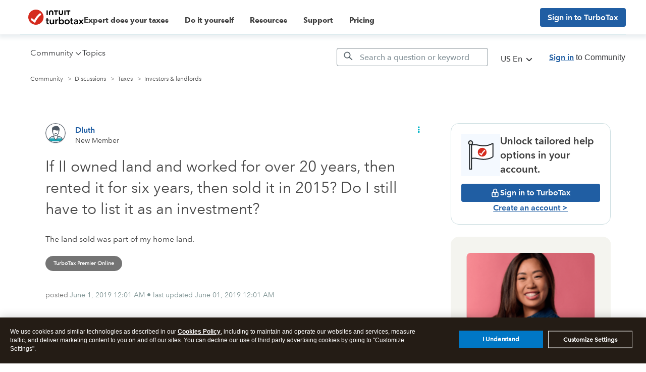

--- FILE ---
content_type: text/html; charset=utf-8
request_url: https://app.leadsrx.com/visitor.php?acctTag=hktywn83008&tz=0&ref=&u=https%3A%2F%2Fttlc.intuit.com%2Fcommunity%2Finvestments-and-rental-properties%2Fdiscussion%2Fyes-you-can-still-list-it-as-an-investment-rental-proper%2F01%2F140293%2Fhighlight%2Ftrue&t=Solved%3A%20Yes%20you%20can%20still%20list%20it%20as%20an%20investment.%20Rental%20proper...&lc=null&anon=1&vin=null
body_size: 216
content:
{"visitorID":3377702325021428,"errCode":"ok","leadSuccesses":[],"hubs":[],"lastTouch":"direct"}

--- FILE ---
content_type: application/javascript;charset=iso-8859-1
request_url: https://fid.agkn.com/f?apiKey=2843367925&1pc=059d3b2f-5e25-47a4-9dbe-c8ccd325fd21&i4=3.142.53.150
body_size: 188
content:
{ "TruAudienceID" : "E1:eHcJa0qqaDOsjgYRWeWOTL90VPBkHfdsrysm_4kWTV_xr7mIhDGFR36Eh9HcrpQmnE2lyoZd3tIEhSFdYEWYODzNB975nD000G4pz2xtOrokgbBb8Sh9v4ODSDmY3slO", "fid_status" : "", "L0" : "", "L1" : "", "L2" : "", "L3" : "", "a":"000" }